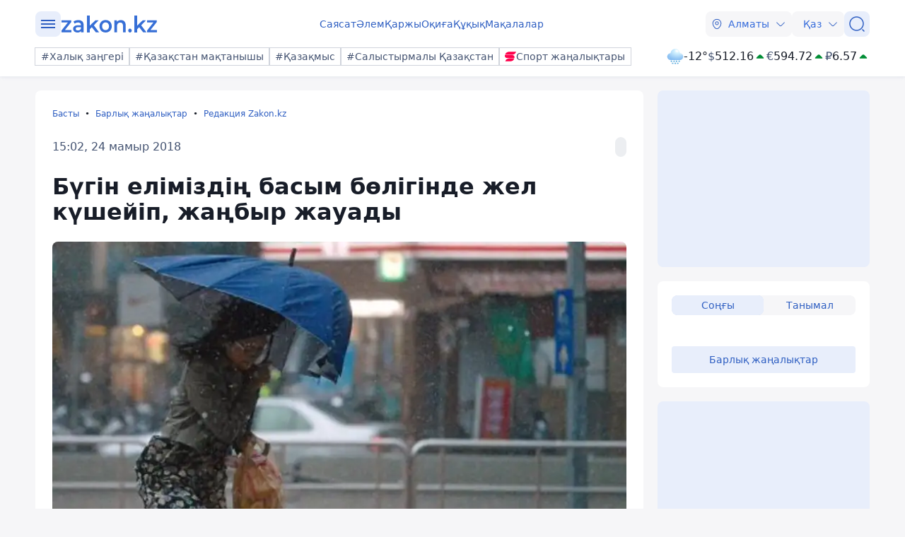

--- FILE ---
content_type: text/javascript
request_url: https://kaz.zakon.kz/js/components/copyToClickClipboard.js
body_size: 581
content:
export function copyToClickClipboard(articleText) {
    try {
        if (articleText) {
            // Функция для копирования текста в буфер обмена
            function copyToClipboard(text) {
                const tempInput = document.createElement('input');
                document.body.appendChild(tempInput);
                tempInput.value = text;
                tempInput.select();
                document.execCommand('copy');
                document.body.removeChild(tempInput);
            }
            articleText.querySelectorAll('.copyright').forEach(function (copyrightElement) {
                // Устанавливаем первоначальную подсказку
                copyrightElement.setAttribute('title', `${constJs["ClickToCopy"]}`);

                // Обработчик клика по элементу copyright
                copyrightElement.addEventListener('click', function (event) {
                    event.preventDefault();  // Останавливаем открытие галереи
                    const textToCopy = copyrightElement.textContent.trim();
                    copyToClipboard(textToCopy);

                    copyrightElement.setAttribute('title', `${constJs["ClickToCopyBuffer"]}`);

                    // Через 2 секунды восстанавливаем первоначальную подсказку
                    setTimeout(() => {
                        copyrightElement.setAttribute('title', `${constJs["ClickToCopy"]}`);
                    }, 2000);
                });
            });
        }

    } catch (ex) {
        console.log(ex);
    }
}